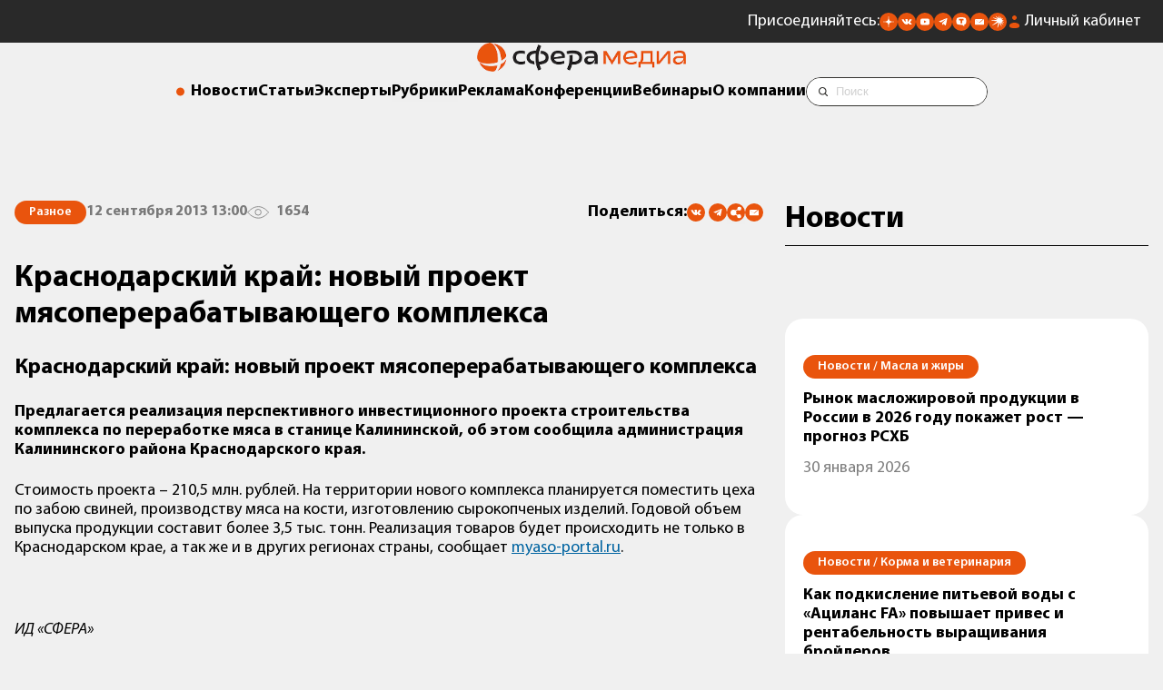

--- FILE ---
content_type: text/html; charset=UTF-8
request_url: https://sfera.fm/news/krasnodarskii-krai-novyi-proekt-myasopererabatyvayushchego-kompleksa
body_size: 13482
content:
<!DOCTYPE html>
<html lang="ru">
<head>
    <title>Краснодарский край: новый проект мясоперерабатывающего комплекса</title>
    <base href="/" />
<meta charset="UTF-8" />
<meta name="theme-color" content="#ff030c" />
<link rel="shortcut icon" href="https://sfera.fm/favicon.ico" type="image/x-icon" />
<link rel="apple-touch-icon-precomposed" href="https://sfera.fm/favicon.ico" type="image/x-icon" />
<!--[if IE]><link rel="shortcut icon" href="favicon.ico"/><![endif]-->
<link rel="canonical" href="https://sfera.fm/news/krasnodarskii-krai-novyi-proekt-myasopererabatyvayushchego-kompleksa">
<meta http-equiv="X-UA-Compatible" content="IE=edge" />
<meta name="viewport" content="width=device-width, initial-scale=1.0, maximum-scale=1.0, user-scalable=no, viewport-fit=cover">
<meta name="description" itemprop="description" content="Предлагается реализация перспективного инвестиционного проекта строительства комплекса по переработке мяса в станице Калининской." />
<meta name="keywords" itemprop="keywords" content="" />
<meta property="og:title" content="Краснодарский край: новый проект мясоперерабатывающего комплекса" />
<meta property="og:type" content="article" />
<meta property="og:url" content="https://sfera.fm/news/krasnodarskii-krai-novyi-proekt-myasopererabatyvayushchego-kompleksa" />
<meta property="og:image" content="https://sfera.fm/assets/media/logo/logo_sfera_header.png" />
<meta property="og:description" content="Предлагается реализация перспективного инвестиционного проекта строительства комплекса по переработке мяса в станице Калининской." />
<meta property="og:site_name" content="Sfera.fm" />

<script type="application/ld+json">{ "@context": "http://schema.org", "@type": "Organization", "name": "ИД «СФЕРА»", "url": "https://sfera.fm", "logo": "https://sfera.fm/assets/media/logo/logo_sfera_header.png", "contactPoint": [{ "@type": "ContactPoint", "areaServed": "RU", "telephone": "+7-812-245-67-70", "contactType" : "customer service" }], "sameAs": [ "https://t.me/Sferafm","https://vk.com/sferafm","https://sfera.fm/rss/yandex_news.xml","https://www.youtube.com/c/%D0%92%D0%B8%D0%B4%D0%B5%D0%BE%D0%BB%D0%B5%D0%BA%D1%82%D0%BE%D1%80%D0%B8%D0%B9%D0%94%D0%9E%D0%A2","https://twitter.com/SFERA_FM" ]}</script>
    <meta name="robots" content="index,follow" />
    <link rel="stylesheet" href="/assets/template/css/newd/plugins/swiper-bundle.min.css" />
    <link rel="stylesheet" href="/assets/template/css/mediagroup/swiper-custom.css?v=1732525187">
    <link rel="stylesheet" href="/assets/template/css/mediagroup/style.css?v=1761557700">
    <!-- Yandex.Metrika counter --> <script type="text/javascript" > (function(m,e,t,r,i,k,a){m[i]=m[i]||function(){(m[i].a=m[i].a||[]).push(arguments)}; var z = null;m[i].l=1*new Date(); for (var j = 0; j < document.scripts.length; j++) {if (document.scripts[j].src === r) { return; }} k=e.createElement(t),a=e.getElementsByTagName(t)[0],k.async=1,k.src=r,a.parentNode.insertBefore(k,a)}) (window, document, "script", "https://mc.yandex.ru/metrika/tag.js", "ym"); ym(16750522, "init", { clickmap:true, trackLinks:true, accurateTrackBounce:true, webvisor:true,triggerEvent: true }); </script> <noscript><div><img src="https://mc.yandex.ru/watch/16750522" style="position:absolute; left:-9999px;" alt="" /></div></noscript> <!-- /Yandex.Metrika counter -->

<!-- MailMetrika counter -->
<script type="text/javascript">
    var _tmr = window._tmr || (window._tmr = []);
    _tmr.push({id: "2053874", type: "pageView", start: (new Date()).getTime()});
    (function (d, w, id) {
      if (d.getElementById(id)) return;
      var ts = d.createElement("script"); ts.type = "text/javascript"; ts.async = true; ts.id = id;
      ts.src = (d.location.protocol == "https:" ? "https:" : "http:") + "//top-fwz1.mail.ru/js/code.js";
      var f = function () {var s = d.getElementsByTagName("script")[0]; s.parentNode.insertBefore(ts, s);};
      if (w.opera == "[object Opera]") { d.addEventListener("DOMContentLoaded", f, false); } else { f(); }
    })(document, window, "topmailru-code");
    </script>
    <noscript>
      <div>
        <img src="https://top-fwz1.mail.ru/counter?id=2053874;js=na" style="border:0;position:absolute;left:-9999px;" alt=""/>
      </div>
    </noscript>
<!-- /MailMetrika counter -->

<!-- RamblerTop counter -->
<script>
    	(function (w, d, c) {
    	(w[c] = w[c] || []).push(function() {
    		var options = {
    			project: 4540030,
    			element: 'top100_widget',
    			trackHashes: true,
    			user_id: null,
    		};
    		try {
    			w.top100Counter = new top100(options);
    		} catch(e) { }
    	});
    	var n = d.getElementsByTagName("script")[0],
    	s = d.createElement("script"),
    	f = function () { n.parentNode.insertBefore(s, n); };
    	s.type = "text/javascript";
    	s.async = true;
    	s.src =
    	(d.location.protocol == "https:" ? "https:" : "http:") +
    	"//st.top100.ru/top100/top100.js";
    
    	if (w.opera == "[object Opera]") {
    	d.addEventListener("DOMContentLoaded", f, false);
    } else { f(); }
    })(window, document, "_top100q");
    </script>
    <noscript>
      <img src="https://counter.rambler.ru/top100.cnt?pid=4540030" style="position:absolute;left:-9999px;" alt="" />
    </noscript>
<!-- /RamblerTop counter -->

<!-- Соцсети -->
<script type="text/javascript" src="//yandex.st/share/share.js" charset="utf-8"></script>
        <script type="text/javascript">
            if (window.VK) {
            VK.Widgets.Like("vk_like", {type: "mini"});
            }
          </script>
<!-- /Соцсети -->

<!-- пока убираем GTM <script>(function(w,d,s,l,i){w[l]=w[l]||[];w[l].push({'gtm.start':
new Date().getTime(),event:'gtm.js'});var f=d.getElementsByTagName(s)[0],
j=d.createElement(s),dl=l!='dataLayer'?'&l='+l:'';j.async=true;j.src=
'https://www.googletagmanager.com/gtm.js?id='+i+dl;f.parentNode.insertBefore(j,f);
})(window,document,'script','dataLayer','GTM-N43TLXP');</script> -->


	<script type="text/javascript">
		if (typeof mse2Config == "undefined") {mse2Config = {"cssUrl":"\/assets\/components\/msearch2\/css\/web\/","jsUrl":"\/assets\/components\/msearch2\/js\/web\/","actionUrl":"\/assets\/components\/msearch2\/action.php"};}
		if (typeof mse2FormConfig == "undefined") {mse2FormConfig = {};}
		mse2FormConfig["0e7323a45174a6469fdbc0123adedd2add3c9c97"] = {"autocomplete":"results","queryVar":"query","minQuery":3,"pageId":26837};
	</script>
<script type="text/javascript">pdoPage = {callbacks: {}, keys: {}, configs: {}};</script>
<link rel="stylesheet" href="/assets/components/ajaxform/css/default.css" type="text/css" />
</head>

<body>
    <aside class="banner-top banner-top--mobile">
    <div class="container">
        <div class="banner">
    		<div class="banner__wrapper">
    		    
    		</div>
    	</div>
    </div>
</aside>
    <header class="header mb6">
    <div class="header__top header__top_fm">
        <div class="container"> 
            <div class="header__contacts">
                <div class="icons">
                    <div class="icons__text">Присоединяйтесь:</div>
					<ul class="icons__list">
						<li>
							<a href="https://dzen.ru/id/5b864e89d287d600aafff901" title="Сфера Медиагруппа в Дзене"><img
									src="/assets/template/images/mediagroup/icons/dzen.svg" alt="" aria-label="Дзен"></a>
						</li>							
						<li>
							<a href="https://vk.com/sferafm" title="Сфера Медиагруппа во Вконтакте"><img src="/assets/template/images/mediagroup/icons/vk.svg"
									alt="" aria-label="Вконтакте"></a>
						</li>
						<li>
							<a href="https://www.youtube.com/c/%D0%92%D0%B8%D0%B4%D0%B5%D0%BE%D0%BB%D0%B5%D0%BA%D1%82%D0%BE%D1%80%D0%B8%D0%B9%D0%94%D0%9E%D0%A2" title="Сфера Медиагруппа в Ютубе"><img src="/assets/template/images/mediagroup/icons/youtube.svg" alt=""
									aria-label="Ютуб"></a>
						</li>
						<li>
							<a href="https://t.me/Sferafm" title="Сфера Медиагруппа в Телеграме"><img src="/assets/template/images/mediagroup/icons/tg.svg" alt=""
									aria-label="Телеграм"></a>
						</li>
						<li>
							<a href="https://tenchat.ru/sferafm" title="Сфера Медиагруппа в Тенчате"><img src="/assets/template/images/mediagroup/icons/tenchat.svg" alt=""
									aria-label="Тенчат"></a>
						</li>
						<li>
							<a onclick="location.reload();" href="https://sfera.fm/#subscribe_modal" title="Подписаться на рассылку"><img src="/assets/template/images/mediagroup/icons/mail.svg"
									alt="" aria-label="Подписаться на рассылку"></a>
						</li>
						<li>
							<a href="https://music.yandex.ru/album/35117679" title="Подкасты Яндекс музыка"><img src="/assets/template/images/mediagroup/icons/yandex-music.svg" alt=""
									aria-label="Подкасты Яндекс музыка"></a>
						</li>
					</ul>
                </div>
                <a class="lk" href="/account/login">Личный кабинет</a>
                <a href="https://sfera.fm/" class="header-logo">
                    <img src="







/assets/media/logo/sfera-media-inv.png" alt="Логотип Сфера Медиагруппа">
                </a>
            </div>
        </div>
        <div class="header__mobile-btn">
            <button class="mobile-button">
                <span class="mobile-button__icon"></span>
            </button>
        </div>
    </div>
    <a href="https://sfera.fm/" class="header-logo header-logo_desctop">
        <img src="/assets/media/logo/logo_sfera_header.png







" alt="Логотип Сфера Медиагруппа">
    </a>
    <div class="header__nav">
        <div class="container">
            <nav class="navigation">
                <ul class="navigation__list">
                    <li class="menu_heading"><a href="/news/">Новости</a></li>
                    <li class="menu_heading"><a href="/all/">Статьи</a></li>
                    <li class="menu_heading"><a href="/interviews/">Эксперты</a></li>
                    <li><button class="rubrics-menu-btn menu_heading">Рубрики</button></li>
                    <li class="menu_heading"><a href="/media-kits/">Реклама</a></li>
                    <li class="menu_heading"><a href="https://sfm.events/conferences" target="_blank">Конференции</a></li>
                    <li class="menu_heading"><a href="https://sfera.live/" target="_blank">Вебинары</a></li>
                    <li class="menu_heading"><a href="/contacts/">О компании</a></li>
                    <li>
                        <div class="search-form">
            				<div class="search-form__inner">
            					<form data-key="0e7323a45174a6469fdbc0123adedd2add3c9c97" class="search-form__form" action="/poisk" method="get" autocomplete="off">
	<label class="visually-hidden" for="search-form__input">Строка поиска:</label>
	<input class="search-form__input" id="search-form__input" type="text" name="query" value="" placeholder="Поиск">
	<div class="vertical-line-text"></div>
	<input class="seacrh-form__btn" src="/assets/template/images/mediagroup/icons/search-icon.svg" type="image" name="искать" alt="поиск">
</form>
            				</div>
            			</div>
                    </li>
                </ul>
            </nav>
        </div>
    </div>
    
    
    <div class="side-menu" role="dialog" aria-modal="true">
        <div class="side-menu__overlay"></div>
        <div class="side-menu__wrapper scrollable">
            <nav class="side-menu__inner relative">
                <div class="container relative">
                    <div class="side-menu__logo mb10">
    					<a class="logo__link mini-logo__link_open" href="https://sfera.fm/">
    						<picture>
    							<source srcset="/assets/media/logo/logo_sfera_header.png







" media="(max-width: 992px)">
    							<img src="/assets/media/logo/logo_sfera_header.png







" width="220" alt="Логотип Сфера Медиагруппа">
    						</picture>
    					</a>
    				</div>
    				<button class="remodal-close" type="button" aria-label="Закрыть"></button>
    				<div class="side-menu__mobile">
    				    <div class="search-form">
            				<div class="search-form__inner">
            					<form data-key="0e7323a45174a6469fdbc0123adedd2add3c9c97" class="search-form__form" action="/poisk" method="get" autocomplete="off">
	<label class="visually-hidden" for="search-form__input">Строка поиска:</label>
	<input class="search-form__input" id="search-form__input" type="text" name="query" value="" placeholder="Поиск">
	<div class="vertical-line-text"></div>
	<input class="seacrh-form__btn" src="/assets/template/images/mediagroup/icons/search-icon.svg" type="image" name="искать" alt="поиск">
</form>
            				</div>
            			</div>
    				    <ul class="side-menu__mobile-list menu-column">
    						<li class="menu_heading"><a href="/news/">Новости</a></li>
    						<li class="menu_heading"><a href="/all/">Статьи</a></li>
    						<li class="menu_heading"><a href="/interviews/">Эксперты</a></li>
    						<li class="menu_heading"><a href="/media-kits/">Реклама</a></li>
    						<li class="menu_heading"><a href="https://sfm.events/conferences" target="_blank">Конференции</a></li>
    						<li class="menu_heading"><a href="https://sfera.live/" target="_blank">Вебинары</a></li>
    						<li class="menu_heading"><a href="/contacts/">О компании</a>
    						</li>
    						<li class="menu_heading"><a class="lk" href="/account/login">Личный кабинет</a>
    					    </li>
    					</ul>
    					<div class="icons icons_mobile mb10">
                            <div class="menu_heading">Присоединяйтесь:</div>
        					<ul class="icons__list">
        						<li>
        							<a href="https://dzen.ru/id/5b864e89d287d600aafff901"><img
        									src="/assets/template/images/mediagroup/icons/dzen.svg" alt="" aria-label="Дзен"></a>
        						</li>							
        						<li>
        							<a href="https://vk.com/sferafm"><img src="/assets/template/images/mediagroup/icons/vk.svg"
        									alt="" aria-label="Вконтакте"></a>
        						</li>
        						<li>
        							<a href="https://www.youtube.com/c/%D0%92%D0%B8%D0%B4%D0%B5%D0%BE%D0%BB%D0%B5%D0%BA%D1%82%D0%BE%D1%80%D0%B8%D0%B9%D0%94%D0%9E%D0%A2"><img src="/assets/template/images/mediagroup/icons/youtube.svg" alt=""
        									aria-label="Ютуб"></a>
        						</li>
        						<li>
        							<a href="https://t.me/Sferafm"><img src="/assets/template/images/mediagroup/icons/tg.svg" alt=""
        									aria-label="Телеграм"></a>
        						</li>
        						<li>
        							<a href="https://tenchat.ru/sferafm"><img src="/assets/template/images/mediagroup/icons/tenchat.svg" alt=""
        									aria-label="Тенчат"></a>
        						</li>
        						<li>
        							<a href="https://sfera.fm/#subscribe_modal"><img src="/assets/template/images/mediagroup/icons/mail.svg"
        									alt="" aria-label="Подписаться на рассылку"></a>
        						</li>
        					</ul>
                        </div>
				    </div>
				    <div class="side-menu__mobile-title menu_heading">Рубрики</div>
                </div>
				<div class="row rg40 rubrics-desktop">
				    <div class="col-4 col-lg-6 col-sm-12">
				        <div class="container">
				            <div class="side-menu__nav-column">
        						<div class="side-menu__desktop-title menu_heading mb3">Основные рубрики</div>
        					    <ul class="side-menu__list menu-column"><li><a class="menu_heading" href="articles/myasnaya/">Мясо</a></li><li><a class="menu_heading" href="articles/rybnaya/">Рыба</a></li><li><a class="menu_heading" href="articles/mzhi/">Масла и жиры</a></li><li><a class="menu_heading" href="articles/molochnaya/">Молоко</a></li><li><a class="menu_heading" href="articles/konditerskaya/">Кондитер</a></li><li><a class="menu_heading" href="articles/hlebopecheniya/">Хлебопечение</a></li><li><a class="menu_heading" href="articles/korma/">Корма и ветеринария</a></li><li><a class="menu_heading" href="articles/rasteniewodstvo/">Растениеводство</a></li></ul>
        					</div>
				        </div>
				    </div>
				    <div class="col-4 col-lg-6 col-sm-12">
				        <div class="container">
				            <div class="side-menu__nav-column">
        						<div class="side-menu__desktop-title menu_heading mb3">Дополнительные рубрики</div>
        					    <ul class="side-menu__list menu-column"><li><a class="menu_heading" href="articles/fud-reteil/">Фуд-ретейл</a></li><li><a class="menu_heading" href="articles/ingredienty/">Ингредиенты</a></li></ul>
        					</div>
				        </div>
				    </div>
				    <div class="col-4 col-lg-6 col-sm-12">
				        <div class="container">
				            <div class="side-menu__nav-column side-menu__nav-column--desktop">
        						<div class="side-menu__desktop-title menu_heading mb3">Формат</div>
        				    	<ul class="side-menu__list menu-column">
        							<li><a class="menu_heading" href="/all/">Статьи</a></li>
        							<li><a class="menu_heading" href="/interviews/">Интервью</a></li>
        							<li><a class="menu_heading" href="/news/">Новости</a></li>
        							<li><a class="menu_heading" href="/editions/">Издания</a></li>
        							<li><a class="menu_heading" href="/media-kits/">Рекламодателям</a></li>
        						</ul>
        					</div>
				        </div>
				    </div>
				</div>
            </nav>
        </div>
    </div>
    
</header>
    
    
    <main>
        
        
        
        <div id="pdopage">
    <div class="rows">
	<section class="article-page section">
    <div class="row">
        <div class="col-8 col-lg-12">
            <div class="container">
                <article id="61212" class="article-page__article article content-container" data-url="news/krasnodarskii-krai-novyi-proekt-myasopererabatyvayushchego-kompleksa" itemscope itemtype="http://schema.org/NewsArticle">
				    <a itemprop="mainEntityOfPage" href="news/krasnodarskii-krai-novyi-proekt-myasopererabatyvayushchego-kompleksa"></a>
				    <a itemprop="url" href="https://sfera.fm/news/krasnodarskii-krai-novyi-proekt-myasopererabatyvayushchego-kompleksa"></a>
					<div class="article-info mb10">
					    <nav class="breadcrumbs" aria-label="хлебные крошки">
	<ol itemscope="" itemtype="http://schema.org/BreadcrumbList" id="breadcrumbs">
		<li class="visually-hidden" itemscope="" itemprop="itemListElement" itemtype="http://schema.org/ListItem">
		    <a href="https://sfera.fm" itemprop="item"><span itemprop="name">Новости</span></a>
		    <meta itemprop="position" content="1" />
	    </li>
		<li class="tag tag_orange" aria-current="page" itemscope="" itemprop="itemListElement" itemtype="http://schema.org/ListItem">
		    <a href="news/"><span itemprop="name">Разное</span></a>
	        <meta itemprop="position" content="2" />
	    </li>
	</ol>
</nav>
					    <time class="light-text" itemprop="datePublished" datetime="2013-09-12T13:00:00Z">12 сентября 2013 13:00</time>
                        <div class="light-text views">1654</div>
                        
                        
						<div class="icons">
                            <div class="menu_heading">Поделиться:</div>
                            <div class="social-share__wrapper">
                                <div class="share ya-share2" data-services="vkontakte,telegram"></div>
                                <div class="social-share__subscribe">
                                    <button onclick="navigator.clipboard.writeText('https://sfera.fm/news/krasnodarskii-krai-novyi-proekt-myasopererabatyvayushchego-kompleksa');" title="Скопировать ссылку" class="ya-share2__item">
                                        <img src="/assets/template/images/mediagroup/icons/link.svg" alt="Копировать ссылку" aria-label="Копировать ссылку">
                                    </button>
                				</div>
                                <div class="social-share__subscribe">
                                    <a href="https://sfera.fm/#subscribe_modal" title="Подписаться на рассылку" class="ya-share2__item">
                                        <img src="/assets/template/images/mediagroup/icons/mail.svg" alt="Подписаться на рассылку" aria-label="Подписаться на рассылку">
                                    </a>
                				</div>
                            </div>
                        </div>
					</div>
					<h1 class="h3 mb6" itemprop="headline">Краснодарский край: новый проект мясоперерабатывающего комплекса</h1>
					<h2 class="h4 mb6 longtitle">Краснодарский край: новый проект мясоперерабатывающего комплекса</h2>
				    <div class="article__text content-text t18" itemprop="articleBody">
			            
                        
					    <p><strong>Предлагается реализация перспективного инвестиционного проекта строительства комплекса по переработке мяса в станице Калининской, об этом сообщила администрация Калининского района Краснодарского края.</strong></p>

<p>Стоимость проекта &ndash; 210,5 млн. рублей. На территории нового комплекса планируется поместить цеха по забою свиней, производству мяса на кости, изготовлению сырокопченых изделий. Годовой объем выпуска продукции составит более 3,5 тыс. тонн. Реализация товаров будет происходить не только в Краснодарском крае, а так же и в других регионах страны, сообщает <a href="http://www.myaso-portal.ru/" rel="nofollow">myaso-portal.ru</a>.</p>

<p>&nbsp;</p>

<p><em>ИД &laquo;СФЕРА&raquo;</em></p>
						<div class="article__adv-marker"></div>
					</div>
					<div class="article__bottom">
					    <div class="article__tags">
					        
                            <div class="icons article__icons mb6">
                                <div class="menu_heading">Поделиться:</div>
                                <div class="social-share__wrapper">
                                    <div class="share ya-share2" data-services="vkontakte,telegram"></div>
                                    <div class="social-share__subscribe">
                                        <button onclick="navigator.clipboard.writeText('https://sfera.fm/news/krasnodarskii-krai-novyi-proekt-myasopererabatyvayushchego-kompleksa');" title="Скопировать ссылку" class="ya-share2__item">
                                            <img src="/assets/template/images/mediagroup/icons/link.svg" alt="Копировать ссылку" aria-label="Копировать ссылку">
                                        </button>
                    				</div>
                                    <div class="social-share__subscribe">
                                        <a href="https://sfera.fm/#subscribe_modal">
                                            <img src="/assets/template/images/mediagroup/icons/mail.svg" alt="" aria-label="Подписаться на рассылку">
                                        </a>
                    				</div>
                                </div>
                            </div>
					    </div>
                        <div class="mb10">
                            <section class="send-news">
    
        <div class="back back_dark">
            <div class="add-new">
                <h4 class="h4">Предложите свою новость для публикации на сайте <span class="orange">Sfera.fm</span></h4>
                <a class="add-new__btn button button_orange" href="mailto:editor@sfera.fm">Предложить новость</a>
            </div>
        </div>
    
</section>
                        </div>
                        <div class="back back_light">
                            <form method="post" action="" class="js-subscribe-news ajax_form">
	<div class="h4 mb6">Подписаться на новости</div>
	<div class="menu_heading none"><span>Спасибо за подписку. Проверьте почтовый ящик</span>
	</div>
    <div class="mb6">
        <input type="email" class="input" id="subscribeEmailInput" placeholder="Ваш email" required="" name="email_subscribe" value="">
    </div>
    <div id="warning-message" class="warning-message-error">Пожалуйста, отметьте обязательные чекбоксы</div>
	<button class="button button_orange mb6" type="submit" disabled>Подписаться</button>
	<div class="subscribe-form__policy">
		<div class="mb3">
		    <label class="checkbox">
              <input class="checkbox__input" id="konf" type="checkbox" name="policy" required="">
              <span class="custom-checkbox"></span>
            </label>
			<label for="konf" class="t_small subscribe-form__label">Оставляя свой email, я принимаю <strong><a href="politika-konfidentsialnosti">Политику
					конфиденциальности</a></strong>
			</label>
		</div>
		<div>
		    <label class="checkbox">
              <input class="checkbox__input" id="marketing" type="checkbox" name="marketing" required="">
              <span class="custom-checkbox"></span>
            </label>
		    <label for="marketing" class="t_small subscribe-form__label">Оставляя свой email, я принимаю <strong><a href="marketingovye-kommunikatsii">Согласие на получение маркетинговых коммуникаций</a></strong>
			</label>
		</div>
	</div>
	<div class="menu_heading none"><span>Для подписки на рассылку необходимо принять политику
			конфиденциальности</span></div>
	<input  class="forminpun" type="hidden" name="nospam:blank" value="">
    <input class="forminpun" type="hidden" name="work-email" value="123">

	<input type="hidden" name="af_action" value="8aaf4eb3f256f453fec2e50e8ac09d5a" />
</form>
<style>
    .warning-message-error {
        display: none;
    }
</style>
                        </div>
					</div>
				</article>
            </div>
        </div>
        <div class="col-4 col-lg-12">
            <div class="container sticky">
                <div class="h3 title">Новости</div>
<div class="last-news__list temp-article-page__last-news">
    <a class="news-item" href="news/mzhi/rynok-maslozhirovoi-produktsii-v-rossii-v-2026-godu-pokazhet-rost-prognoz-rskhb" data-offset="1">
        		<article>
        			<div class="tag tag_orange mb3"><span>Новости / </span>&nbsp;Масла и жиры</div>
        			<p class="menu_heading mb3">Рынок масложировой продукции в России в 2026 году покажет рост — прогноз РСХБ</p>
        			<div class="t18 light-text">30 января 2026<span class="mobile-splitter"> /</span></div>
        		</article>
	        </a><a class="news-item" href="news/korma/kak-podkislenie-pitevoi-vody-s-atsilans-fa-povyshaet-prives-i-rentabelnost-vyrashchivaniya-broilerov" data-offset="2">
        		<article>
        			<div class="tag tag_orange mb3"><span>Новости / </span>&nbsp;Корма и ветеринария</div>
        			<p class="menu_heading mb3">Как подкисление питьевой воды с «Ациланс FA» повышает привес и рентабельность выращивания бройлеров</p>
        			<div class="t18 light-text">30 января 2026<span class="mobile-splitter"> /</span></div>
        		</article>
	        </a><a class="news-item" href="news/ingredienty/rossiya-stanet-menshe-zavisima-ot-importa-ingredientov-v-dlya-detskikh-molochnykh-smesei" data-offset="3">
        		<article>
        			<div class="tag tag_orange mb3"><span>Новости / </span>&nbsp;Ингредиенты</div>
        			<p class="menu_heading mb3">Россия станет меньше зависима от импорта ингредиентов в для детских молочных смесей</p>
        			<div class="t18 light-text">30 января 2026<span class="mobile-splitter"> /</span></div>
        		</article>
	        </a><a class="news-item" href="news/fud-reteil/v-moskve-proidet-final-ii-natsionalnogo-chempionata-roznichnykh-professii-2026" data-offset="4">
        		<article>
        			<div class="tag tag_orange mb3"><span>Новости / </span>&nbsp;Фуд-ретейл</div>
        			<p class="menu_heading mb3">В Москве пройдёт финал II Национального чемпионата розничных профессий — 2026</p>
        			<div class="t18 light-text">30 января 2026<span class="mobile-splitter"> /</span></div>
        		</article>
	        </a>
</div>
            </div>
        </div>
    </div>
</section>


    <div class="container"><ul class="pagination"><li class="page-item disabled"><a class="page-link">Первая</a></li><li class="page-item disabled"><a class="page-link">&laquo;</a></li><li class="page-item active"><a class="page-link" href="news/krasnodarskii-krai-novyi-proekt-myasopererabatyvayushchego-kompleksa?page=1">1</a></li><li class="page-item"><a class="page-link" href="news/krasnodarskii-krai-novyi-proekt-myasopererabatyvayushchego-kompleksa?page=2">2</a></li><li class="page-item"><a class="page-link" href="news/krasnodarskii-krai-novyi-proekt-myasopererabatyvayushchego-kompleksa?page=3">3</a></li><li class="page-item"><a class="page-link" href="news/krasnodarskii-krai-novyi-proekt-myasopererabatyvayushchego-kompleksa?page=4">4</a></li><li class="page-item"><a class="page-link" href="news/krasnodarskii-krai-novyi-proekt-myasopererabatyvayushchego-kompleksa?page=5">5</a></li><li class="page-item"><a class="page-link" href="news/krasnodarskii-krai-novyi-proekt-myasopererabatyvayushchego-kompleksa?page=2">&raquo;</a></li><li class="page-item"><a class="page-link" href="news/krasnodarskii-krai-novyi-proekt-myasopererabatyvayushchego-kompleksa?page=21">Последняя</a></li></ul></div>
    </div>
</div>
        
        <section class="companies section">
    <div class="container">
        <div class="title title-flex">
            <h2 class="h3">Компании</h2>
            <a href="https://sfera.fm/companies/" class="subtitle">Наши партнеры</a>
        </div>
    </div>
    <div class="row vertical-center">
    <div class="col-2 col-md-4 col-sm-6">
    <div class="container">
        <div class="partner">
        	<a class="partner__item" href="sfera-market/oborudovanie/ooo-etm-proizvodstvo" target="_blank">
        	    <img src="https://sfera.fm/assets/media/company/100695/e9ca4c06c604b954de885ea635692486.png" alt="логотип ООО «ЕТМ-Производство»" loading="lazy">
        	</a>
        </div>
    </div>
</div>
<div class="col-2 col-md-4 col-sm-6">
    <div class="container">
        <div class="partner">
        	<a class="partner__item" href="companies/materialy-i-komplektuyushchie/maslozhirovoe-oborudovanie/evnat" target="_blank">
        	    <img src="https://sfera.fm/assets/media/company/100284/53b40793de1515f13b55e26ef892d529.png" alt="логотип ЕВНАТ" loading="lazy">
        	</a>
        </div>
    </div>
</div>
<div class="col-2 col-md-4 col-sm-6">
    <div class="container">
        <div class="partner">
        	<a class="partner__item" href="companies/materialy-i-komplektuyushchie/upakovochnoe-oborudovanie-i-materialy/fanrobotics-/-fanrobototehnika" target="_blank">
        	    <img src="https://sfera.fm/assets/media/company/100280/14f5dc4b5ecdaa8d0a2ad6b9292e0f93.jpg" alt="логотип FAN.Robotics / ФАН.Робототехника" loading="lazy">
        	</a>
        </div>
    </div>
</div>
<div class="col-2 col-md-4 col-sm-6">
    <div class="container">
        <div class="partner">
        	<a class="partner__item" href="companies/materialy-i-komplektuyushchie/skladskoe-i-torgovoe-oborudovanie/ooo-sart-blr-kifato-mk" target="_blank">
        	    <img src="https://sfera.fm/assets/media/company/100141/077d0abd48ce5f20a70658676c516f7d.jpg" alt="логотип ООО «САРТ БЛР» (KIFATO MK)" loading="lazy">
        	</a>
        </div>
    </div>
</div>
<div class="col-2 col-md-4 col-sm-6">
    <div class="container">
        <div class="partner">
        	<a class="partner__item" href="companies/proizvodstvo-pishchevogo-oborudovaniya-distribyutory/upakovochnoe-oborudovanie-i-materialy/robateh-rus" target="_blank">
        	    <img src="https://sfera.fm/assets/media/company/100112/b46bea27c48d8c6515f9fdacb44c4fde.png" alt="логотип Робатех Рус" loading="lazy">
        	</a>
        </div>
    </div>
</div>
<div class="col-2 col-md-4 col-sm-6">
    <div class="container">
        <div class="partner">
        	<a class="partner__item" href="companies/materialy-i-komplektuyushchie/skladskoe-i-torgovoe-oborudovanie/ooo-sart" target="_blank">
        	    <img src="https://sfera.fm/assets/media/company/100078/53c12d148a98e415ec186bc20576f964.jpg" alt="логотип ООО «САРТ»" loading="lazy">
        	</a>
        </div>
    </div>
</div>

</div>
<div class="more">
    <a href="https://sfera.fm/account/login" class="button button_orange">Добавить компанию в каталог</a>
</div>
</section>
        
        <section class="barter section">
	<div class="container">
	    <div class="title title-flex">
            <h2 class="h3">События и выставки к посещению</h2>
            <a href="sobytiya-i-vystavki-k-poseshcheniyu" class="subtitle">События рынка</a>
        </div>
    </div>
    
    <div class="container">
        <div>
            				<div class="barter-slider relative">
					<div class="barter-slider__inner barter__wrapper ov-hidden">
						<div class="swiper-wrapper banner">
                            <a href="bannerclick/2616" target="_blank" rel="nofollow" class="banner__item barter-slider__item swiper-slide item-banner__id1">
    <div class="mb6">
        <img class="img-responsive swiper-lazy" data-src="https://sfera.fm/assets/media/bos/425_240.jpg" src="https://sfera.fm/assets/media/bos/425_240.jpg" alt="XI Международная конференция РЫБА. Полный цикл: аквакультура, переработка, утилизация" />
    </div>
    <h3 class="menu_heading">XI Международная конференция РЫБА. Полный цикл: аквакультура, переработка, утилизация</h3>
</a>
						</div>
						<div class="barter-slider__button-prev slider-btn">
							<svg width="24" height="48" viewBox="0 0 24 43" fill="none" xmlns="http://www.w3.org/2000/svg">
                                <path d="M0.651473 4.10425C0.473415 3.92616 0.332173 3.71475 0.235809 3.48208C0.139445 3.2494 0.089844 3.00002 0.089844 2.74818C0.089844 2.49633 0.139445 2.24695 0.235809 2.01428C0.332173 1.7816 0.473415 1.57019 0.651473 1.39211C0.829531 1.21403 1.04092 1.07277 1.27356 0.976391C1.5062 0.880015 1.75555 0.830407 2.00736 0.830407C2.25918 0.830407 2.50852 0.880015 2.74117 0.976391C2.97381 1.07277 3.1852 1.21403 3.36325 1.39211L22.5278 20.5591C22.706 20.7371 22.8473 20.9485 22.9438 21.1812C23.0402 21.4139 23.0898 21.6633 23.0898 21.9152C23.0898 22.1671 23.0402 22.4165 22.9438 22.6492C22.8473 22.8819 22.706 23.0933 22.5278 23.2713L3.36325 42.4383C3.00365 42.798 2.51592 43 2.00736 43C1.49881 43 1.01108 42.798 0.651473 42.4383C0.291868 42.0786 0.089844 41.5909 0.089844 41.0822C0.0898439 40.5736 0.291868 40.0858 0.651473 39.7262L18.4625 21.9152L0.651473 4.10425Z" fill="black"/>
                            </svg>
						</div>
						<div class="barter-slider__button-next slider-btn">
							<svg width="24" height="48" viewBox="0 0 24 43" fill="none" xmlns="http://www.w3.org/2000/svg">
                                <path d="M0.651473 4.10425C0.473415 3.92616 0.332173 3.71475 0.235809 3.48208C0.139445 3.2494 0.089844 3.00002 0.089844 2.74818C0.089844 2.49633 0.139445 2.24695 0.235809 2.01428C0.332173 1.7816 0.473415 1.57019 0.651473 1.39211C0.829531 1.21403 1.04092 1.07277 1.27356 0.976391C1.5062 0.880015 1.75555 0.830407 2.00736 0.830407C2.25918 0.830407 2.50852 0.880015 2.74117 0.976391C2.97381 1.07277 3.1852 1.21403 3.36325 1.39211L22.5278 20.5591C22.706 20.7371 22.8473 20.9485 22.9438 21.1812C23.0402 21.4139 23.0898 21.6633 23.0898 21.9152C23.0898 22.1671 23.0402 22.4165 22.9438 22.6492C22.8473 22.8819 22.706 23.0933 22.5278 23.2713L3.36325 42.4383C3.00365 42.798 2.51592 43 2.00736 43C1.49881 43 1.01108 42.798 0.651473 42.4383C0.291868 42.0786 0.089844 41.5909 0.089844 41.0822C0.0898439 40.5736 0.291868 40.0858 0.651473 39.7262L18.4625 21.9152L0.651473 4.10425Z" fill="black"/>
                            </svg>
						</div>
						<div class="more">
                            <a href="sobytiya-i-vystavki-k-poseshcheniyu" class="button button_light">Показать больше</a>
                        </div>
					</div>
				</div>
        </div>
    </div>
</section>
        
    </main>
    
    <footer class="footer">
    <div class="footer__top">
		<div class="row rg40 section">
		    <div class="col-4 col-md-12">
		        <div class="container height100 footer__social">
		            <div class="footer__logo">
                        <p class="menu_heading mb3">Проект «Сфера&nbspМедиагруппа»</p>
                        <a class="logo" href="https://sfera.fm/">
                            <img src="

/assets/media/logo/logo_sfera_footer.png





" alt="Логотип Сфера Медиагруппа">
                        </a>
                    </div>
                    <ul class="footer__informers">
        				<li class="informer">
        					<a class="informer__link" href="https://yandex.ru/cy?base=0&amp;host=sfera.fm"><img class="lazyload" src="https://www.yandex.ru/cycounter?sfera.fm" width="88" height="31" alt="Яндекс-цитирования"></a>
        				</li>
        				<li class="informer">
        					<a class="informer__link" href="https://metrika.yandex.ru/stat/?id=16750522&amp;from=informer" target="_blank" rel="nofollow"><img src="https://informer.yandex.ru/informer/16750522/2_1_494949FF_292929FF_1_pageviews" style="width:80px; height:31px; border:0;" alt="Яндекс.Метрика" title="Яндекс.Метрика: данные за сегодня (просмотры)" class="ym-advanced-informer" data-cid="16750522" data-lang="ru" /></a>
        					<!-- /Yandex.Metrika informer -->
        				</li>
        				<li class="informer">
        					<div> <img class="lazyload" src="//top-fwz1.mail.ru/counter?id=2053874;js=na" style="border:0;position:absolute;left:-9999px;" alt="" /> </div>
        					<a href="https://top.mail.ru/jump?from=2053874" style="float:left;"> <img class="lazyload" src="//top-fwz1.mail.ru/counter?id=2053874;t=489;l=1" style="border:0;" height="31" width="88" alt="Рейтинг@Mail.ru" /></a>
        				</li>
        				<li class="informer">
        					<!--Rating::top.agroserver.ru counter-->
        					<a href="https://agroserver.ru/" target="_blank">
        						<script language="javascript">
        						var r = escape(document.referrer);
        						var rd = Math.random();
        						var pr = 'https://top.agroserver.ru/ct/';
        						document.write('<img src="' + pr + '?uid=15067&ref=' + r + '&rd=' + rd + '" width="88" height="31" border="0">');
        						</script>
        					</a>
        					<!--// Rating::top.agroserver.ru counter-->
        				</li>
        			</ul>
        			<div class="footer__icons">
        			    <div class="icons icons_footer mb10">
                            <div class="icons__text">Присоединяйтесь:</div>
            				<ul class="icons__list">
            					<li>
            						<a href="https://dzen.ru/id/5b864e89d287d600aafff901" title="Сфера Медиагруппа в Дзене"><img
            								src="/assets/template/images/mediagroup/icons/dzen.svg" alt="" aria-label="Дзен"></a>
            					</li>							
            					<li>
            						<a href="https://vk.com/sferafm" title="Сфера Медиагруппа во Вконтакте"><img src="/assets/template/images/mediagroup/icons/vk.svg"
            								alt="" aria-label="Вконтакте"></a>
            					</li>
            					<li>
            						<a href="https://www.youtube.com/c/%D0%92%D0%B8%D0%B4%D0%B5%D0%BE%D0%BB%D0%B5%D0%BA%D1%82%D0%BE%D1%80%D0%B8%D0%B9%D0%94%D0%9E%D0%A2" title="Сфера Медиагруппа в Ютубе"><img src="/assets/template/images/mediagroup/icons/youtube.svg" alt=""
            								aria-label="Ютуб"></a>
            					</li>
            					<li>
            						<a href="https://t.me/Sferafm" title="Сфера Медиагруппа в Телеграме"><img src="/assets/template/images/mediagroup/icons/tg.svg" alt=""
            								aria-label="Телеграм"></a>
            					</li>
            					<li>
            						<a href="https://tenchat.ru/sferafm" title="Сфера Медиагруппа в Тенчате"><img src="/assets/template/images/mediagroup/icons/tenchat.svg" alt=""
            								aria-label="Тенчат"></a>
            					</li>
            					<li>
            						<a href="https://sfera.fm/#subscribe_modal" title="Подписаться на рассылку"><img src="/assets/template/images/mediagroup/icons/mail.svg"
            								alt="" aria-label="Подписаться на рассылку"></a>
            					</li>
            					<li>
        							<a href="https://music.yandex.ru/album/35117679" title="Подкасты Яндекс музыка"><img src="/assets/template/images/mediagroup/icons/yandex-music.svg" alt=""
        									aria-label="Подкасты"></a>
        						</li>
            				</ul>
                        </div>
                        <div class="footer_contacts">
                            <div class="mail">
                                <ul class="mail__list">
                                    <li><a href="mailto:info@sfera.fm">info@sfera.fm</a></li>
                                    <li><a href="tel:+78122456770">+7 (812) 245-67-70</a></li>
                                </ul>
                            </div>
                        </div>
        			</div>
		        </div>
		    </div>
		    <div class="col-8 col-md-12">
	            <nav class="footer-nav row rg40">
	                <div class="col-4 col-sm-12">
	                    <div class="container">
	                        <div class="footer-nav__category t_small mb3">Меню</div>
            				<ul class="footer-nav__list">
            					<li><a class="t_small" href="news/">Новости</a></li>
            					<li><a class="t_small" href="all/">Поток</a></li>
            					<li><a class="t_small" href="companies/">Каталог компаний</a></li>
            					<li><a class="t_small" href="editions/">Издания</a></li>
            					<li><a class="t_small" href="authors/">Авторы</a></li>
            					<li><a class="t_small" href="https://aquatan.sfera.fm" target="_blank">Спецпроекты</a></li>
            					<li><a class="t_small" href="contacts/">О компании</a></li>
            					<li><a class="t_small" href="media-kits/">Рекламодателям</a></li>
            					<li><a class="t_small" href="https://sfera.fm/aktualnyi-spisok-postavshchikov-v-rf-importozameshchenie">Импортозамещение</a></li>
            					<li><a class="t_small" href="politika-konfidentsialnosti">Политика конфиденциальности</a></li>
            					<li><a class="t_small" href="marketingovye-kommunikatsii">Согласие на получение маркетинговых коммуникаций</a></li>
            				</ul>
	                    </div>
	                </div>
	                <div class="col-4 col-sm-6">
	                    <div class="container">
	                        <div class="footer-nav__category t_small mb3">Основные рубрики</div>
            			    <ul class="footer-nav__list"><li><a class="t_small" href="articles/myasnaya/">Мясо</a></li><li><a class="t_small" href="articles/rybnaya/">Рыба</a></li><li><a class="t_small" href="articles/mzhi/">Масла и жиры</a></li><li><a class="t_small" href="articles/molochnaya/">Молоко</a></li><li><a class="t_small" href="articles/konditerskaya/">Кондитер</a></li><li><a class="t_small" href="articles/hlebopecheniya/">Хлебопечение</a></li><li><a class="t_small" href="articles/korma/">Корма и ветеринария</a></li><li><a class="t_small" href="articles/rasteniewodstvo/">Растениеводство</a></li></ul>
	                    </div>
	                </div>
				    <div class="col-4 col-sm-6">
	                    <div class="container">
	                        <div class="footer-nav__category t_small mb3">Дополнительные рубрики</div>
            			    <ul class="footer-nav__list"><li><a class="t_small" href="articles/fud-reteil/">Фуд-ретейл</a></li><li><a class="t_small" href="articles/ingredienty/">Ингредиенты</a></li></ul>
	                    </div>
	                </div>
	    	    </nav>
		    </div>
		</div>
		<div class="container">
		    <div class="divider"></div>
		</div>
		<div class="row vertical-center section">
		    <div class="col-6 col-lg-12">
    		    <form class="ajax_form" method="post" action="">
    <div class="container">
        <div class="subscribe-form">
            <label class="menu_heading" for="subscribe-form__input">Подпишитесь на новостную рассылку</label>
        	<div class="footer-subscribe-form">
        	    <div class="footer-subscribe-form__input">
        	       <input class="input" id="subscribe-form__input" type="email" name="email_subscribe" placeholder="Ваш Email"
        	                size="1" value="">
        	    </div>
        	    <div class="footer-subscribe-form__btn">
        		      <button class="button button_orange" type="submit">Подписаться</button>
        	    </div>
        	</div>
            <div class="subscribe-form__info">
        	    <div class="t_small">Подписываясь, вы соглашаетесь c <a class="underline" href="https://sfera.fm/politika-konfidentsialnosti">политикой конфиденциальности</a></div>
                <div class="t_small">Подписываясь, вы соглашаетесь на <a class="underline" href="https://sfera.fm/marketingovye-kommunikatsii">маркетинговые коммуникации</a></div>
        	</div>
        </div>
    </div>
	<input  class="forminput" type="hidden" name="nospam:blank" value="" />
    <input class="forminput" type="hidden" name="work-email" value="123" />

	<input type="hidden" name="af_action" value="a0cae42b0898ae8ee5f0ffd241dc6e8f" />
</form>
		    </div>
		    <div class="col-6 col-lg-12">
		        <div class="container">
        			<p class="t_small footer__text">
        				Свежие новости «с полей», актуальная аналитика и публикации ведущих экспертов дают уникальную
        				возможность взглянуть на отрасль, как на единое целое. Журналы Издательского Дома СФЕРА предоставляют
        				важнейшую бизнес-информацию руководителям всех значимых пищевых производств России и по праву
        				считаются одними из наиболее авторитетных печатных изданий в пищевой промышленности.
        			</p>
		        </div>
		    </div>
		</div>
		<div class="container">
		    <div class="divider"></div>
		</div>
	</div>
	<div class="footer__copy section">
	    <div class="container">
	        <div class="copyright">
	            <p class="t_small mb6">
    				© 2026 Портал Sfera.fm Все права защищены.
    				Зарегистрировано Федеральной службой по надзору в сфере связи, информационных технологий и массовых
    				коммуникаций (Роскомнадзор) 06.07.2011 за номером Эл №ФС77-45773.
    				Вся информация, размещенная на сайте sfera.fm, охраняется в соответствии с законодательством об авторском
    				праве. Цитирование и использование опубликованных на сайте sfera.fm материалов на безвозмездной основе
    				допускается в любом объеме при обязательном условии гиперссылки на сайт. Представителем авторов публикаций
    				является ИД «Сфера». ИД «Сфера» не несет ответственность за содержание веб-сайтов, на которые даются
    				гиперссылки.
    			</p>
    			<div class="t_small">Создание сайта «Сфера Медиагруппа»</div>
	        </div>
	    </div>
	</div>
</footer>
    <script src="/assets/template/js/newd/jquery-3.2.1.min.js"></script>
    <script src="/assets/template/js/swiper.min.js"></script>
    <script src="https://yastatic.net/share2/share.js" async></script>
    <script src="/assets/template/js/newd/bosstat.min.js?v=1756804166"></script>
    <script src="/assets/template/js/mediagroup/script.js?v=1750866052"></script>
    <script>
async function sendPostRequest(url = '',data = {}){
    const response = await fetch(url, {
        method: 'POST',
        headers: {
          "X-Requested-With": "XMLHttpRequest",
          "Content-Type": "application/json",  // sent request
          "Accept": "application/json"
        },
        body: JSON.stringify(data)
    });
    return await response.json();
}

function setView(elem,type) {
    if (!elem || typeof elem.dataset.viewed !== 'undefined') {
        return false;}
    let articleId = elem.id;
    let data = {
        action: type,
        article_id: articleId
    }
    sendPostRequest('https://sfera.fm/ajax-request', data)
    .then((response) => {
        if (response.content) {
            elem.dataset.viewed = 'viewed';
        }
    });
    
}

function viewArticle(entries, observer) {
    entries.forEach(entry => {
        if (entry.isIntersecting) {
            
            let title = entry.target.querySelector('.longtitle').innerText;
            window.history.pushState({}, '', entry.target.dataset.url);
            document.title = title;
            if (typeof entry.target.dataset.idx === 'undefined') {
                
            } else {
                setView(entry.target, 'setViewInfinityScroll');
                ym(16750522, 'hit', '/'+entry.target.dataset.url, {
                    title: title
                });
            }
        }
    });
}

    function scrollObserve(elem) {
        
        const options = {
            rootMargin: '-50% 0px',
            threshold: 0
        }
        
        const observer = new IntersectionObserver(viewArticle, options);
        observer.observe(elem);
        elem.dataset.observed = 'observed';
    }

pdoPage.callbacks['after'] = function(config, response) {

    let ArticleContainer = document.querySelectorAll(':scope #pdopage .rows .article-page');

    ArticleContainer.forEach(elem => {
        
        let lastArticle = elem.querySelector('article');
        
        if (!lastArticle.dataset.observed) {
            scrollObserve(lastArticle);
        } 
    })
    findAllBanners();
    
}
const firstArticle = document.querySelector('.article-page__article');
console.log(firstArticle);
if (typeof firstArticle !== 'undefined') {
    setView(firstArticle, 'setView');
}


</script>
    <!-- пока убираем GTM <noscript><iframe src="https://www.googletagmanager.com/ns.html?id=GTM-N43TLXP"
height="0" width="0" style="display:none;visibility:hidden"></iframe></noscript> -->

	<script type="text/javascript">
		if ($("form.msearch2").length) {
			mSearch2.Form.initialize("form.msearch2");
		}
	</script>
<script type="text/javascript" src="https://sfera.fm/assets/components/pdotools/js/pdopage.min.js"></script>
<script type="text/javascript">pdoPage.initialize({"wrapper":"#pdopage","rows":"#pdopage .rows","pagination":"#pdopage .pagination","link":"#pdopage .pagination a","more":"#pdopage .btn-more","moreTpl":"<button class=\"btn btn-primary btn-more\">\u0417\u0430\u0433\u0440\u0443\u0437\u0438\u0442\u044c \u0435\u0449\u0435<\/button>","mode":"scroll","history":0,"pageVarKey":"page","pageLimit":"1","assetsUrl":"\/assets\/components\/pdotools\/","connectorUrl":"\/assets\/components\/pdotools\/connector.php","pageId":61212,"hash":"9f5fbc4ae2f0d0093eb120427a2fe4d8649dae11","scrollTop":true});</script>
<script type="text/javascript" src="/assets/components/ajaxform/js/default.js"></script>
<script type="text/javascript">AjaxForm.initialize({"assetsUrl":"\/assets\/components\/ajaxform\/","actionUrl":"\/assets\/components\/ajaxform\/action.php","closeMessage":"\u0437\u0430\u043a\u0440\u044b\u0442\u044c \u0432\u0441\u0435","formSelector":"form.ajax_form","pageId":61212});</script>
</body>

</html>